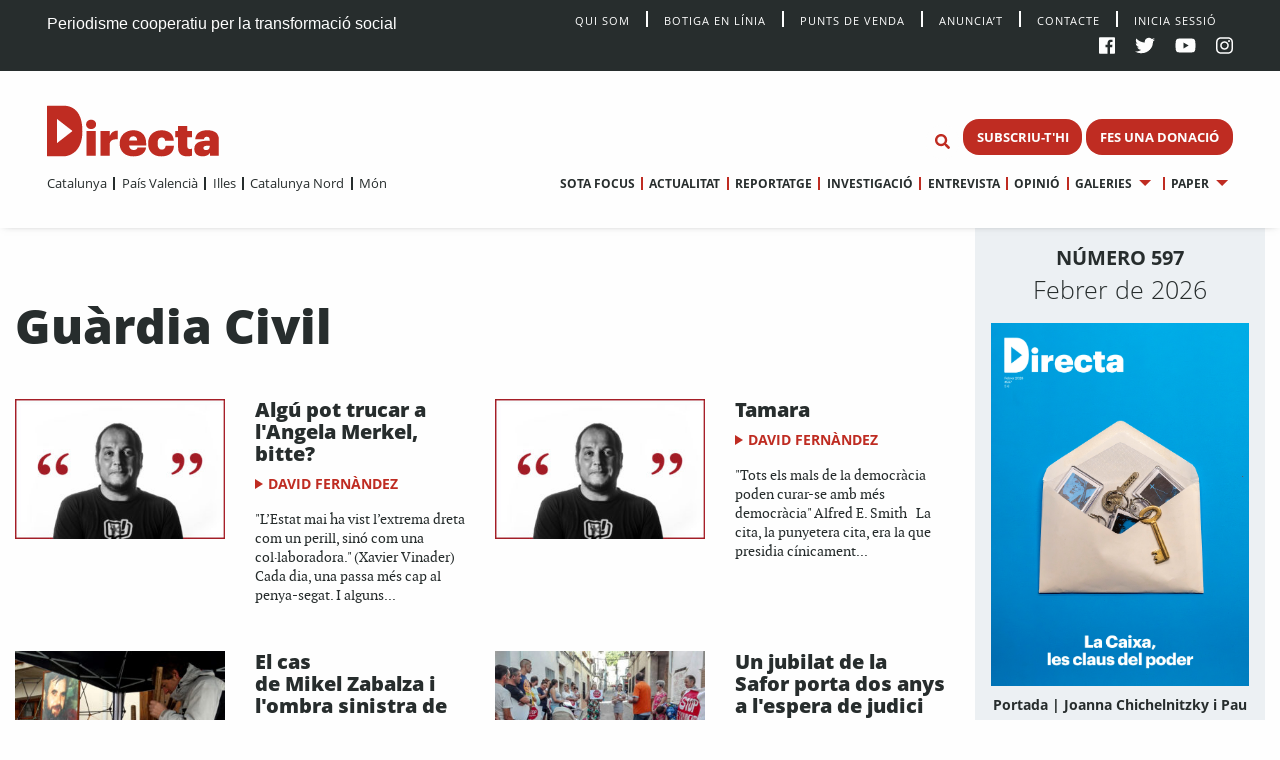

--- FILE ---
content_type: text/html; charset=UTF-8
request_url: https://directa.cat/tag/guardia-civil/page/2/
body_size: 15886
content:
<!doctype html>
<html lang="ca">
  <head>
  <meta charset="utf-8">
  <meta http-equiv="x-ua-compatible" content="ie=edge">
  <meta name="viewport" content="width=device-width, initial-scale=1, shrink-to-fit=no">
  <meta name='robots' content='index, follow, max-image-preview:large, max-snippet:-1, max-video-preview:-1' />

	<!-- This site is optimized with the Yoast SEO plugin v20.13 - https://yoast.com/wordpress/plugins/seo/ -->
	<title>Guàrdia Civil Archives - Page 2 of 3 - directa.cat</title>
	<link rel="canonical" href="https://directa.cat/tag/guardia-civil/page/2/" />
	<link rel="prev" href="https://directa.cat/tag/guardia-civil/" />
	<link rel="next" href="https://directa.cat/tag/guardia-civil/page/3/" />
	<meta property="og:locale" content="ca_ES" />
	<meta property="og:type" content="article" />
	<meta property="og:title" content="Guàrdia Civil Archives - Page 2 of 3 - directa.cat" />
	<meta property="og:url" content="https://directa.cat/tag/guardia-civil/" />
	<meta property="og:site_name" content="directa.cat" />
	<meta name="twitter:card" content="summary_large_image" />
	<script type="application/ld+json" class="yoast-schema-graph">{"@context":"https://schema.org","@graph":[{"@type":"CollectionPage","@id":"https://directa.cat/tag/guardia-civil/","url":"https://directa.cat/tag/guardia-civil/page/2/","name":"Guàrdia Civil Archives - Page 2 of 3 - directa.cat","isPartOf":{"@id":"https://directa.cat/#website"},"primaryImageOfPage":{"@id":"https://directa.cat/tag/guardia-civil/page/2/#primaryimage"},"image":{"@id":"https://directa.cat/tag/guardia-civil/page/2/#primaryimage"},"thumbnailUrl":"/app/uploads/2018/06/columnes-capçalera_NOVA-09.jpg","breadcrumb":{"@id":"https://directa.cat/tag/guardia-civil/page/2/#breadcrumb"},"inLanguage":"ca"},{"@type":"ImageObject","inLanguage":"ca","@id":"https://directa.cat/tag/guardia-civil/page/2/#primaryimage","url":"/app/uploads/2018/06/columnes-capçalera_NOVA-09.jpg","contentUrl":"/app/uploads/2018/06/columnes-capçalera_NOVA-09.jpg","width":1562,"height":1042,"caption":"David Fernàndez"},{"@type":"BreadcrumbList","@id":"https://directa.cat/tag/guardia-civil/page/2/#breadcrumb","itemListElement":[{"@type":"ListItem","position":1,"name":"Home","item":"https://directa.cat/"},{"@type":"ListItem","position":2,"name":"Guàrdia Civil"}]},{"@type":"WebSite","@id":"https://directa.cat/#website","url":"https://directa.cat/","name":"directa.cat","description":"Mitjà d&#039;informació per la transformació social","potentialAction":[{"@type":"SearchAction","target":{"@type":"EntryPoint","urlTemplate":"https://directa.cat/?s={search_term_string}"},"query-input":"required name=search_term_string"}],"inLanguage":"ca"}]}</script>
	<!-- / Yoast SEO plugin. -->


<link rel='dns-prefetch' href='//cdn.jsdelivr.net' />
<link rel="alternate" type="application/rss+xml" title="directa.cat &raquo; Guàrdia Civil Canal de les etiquetes" href="https://directa.cat/tag/guardia-civil/feed/" />
<link rel='stylesheet' id='wp-block-library-css' href='https://directa.cat/wp/wp-includes/css/dist/block-library/style.min.css?ver=6.2.2' type='text/css' media='all' />
<link rel='stylesheet' id='classic-theme-styles-css' href='https://directa.cat/wp/wp-includes/css/classic-themes.min.css?ver=6.2.2' type='text/css' media='all' />
<style id='global-styles-inline-css' type='text/css'>
body{--wp--preset--color--black: #000000;--wp--preset--color--cyan-bluish-gray: #abb8c3;--wp--preset--color--white: #ffffff;--wp--preset--color--pale-pink: #f78da7;--wp--preset--color--vivid-red: #cf2e2e;--wp--preset--color--luminous-vivid-orange: #ff6900;--wp--preset--color--luminous-vivid-amber: #fcb900;--wp--preset--color--light-green-cyan: #7bdcb5;--wp--preset--color--vivid-green-cyan: #00d084;--wp--preset--color--pale-cyan-blue: #8ed1fc;--wp--preset--color--vivid-cyan-blue: #0693e3;--wp--preset--color--vivid-purple: #9b51e0;--wp--preset--gradient--vivid-cyan-blue-to-vivid-purple: linear-gradient(135deg,rgba(6,147,227,1) 0%,rgb(155,81,224) 100%);--wp--preset--gradient--light-green-cyan-to-vivid-green-cyan: linear-gradient(135deg,rgb(122,220,180) 0%,rgb(0,208,130) 100%);--wp--preset--gradient--luminous-vivid-amber-to-luminous-vivid-orange: linear-gradient(135deg,rgba(252,185,0,1) 0%,rgba(255,105,0,1) 100%);--wp--preset--gradient--luminous-vivid-orange-to-vivid-red: linear-gradient(135deg,rgba(255,105,0,1) 0%,rgb(207,46,46) 100%);--wp--preset--gradient--very-light-gray-to-cyan-bluish-gray: linear-gradient(135deg,rgb(238,238,238) 0%,rgb(169,184,195) 100%);--wp--preset--gradient--cool-to-warm-spectrum: linear-gradient(135deg,rgb(74,234,220) 0%,rgb(151,120,209) 20%,rgb(207,42,186) 40%,rgb(238,44,130) 60%,rgb(251,105,98) 80%,rgb(254,248,76) 100%);--wp--preset--gradient--blush-light-purple: linear-gradient(135deg,rgb(255,206,236) 0%,rgb(152,150,240) 100%);--wp--preset--gradient--blush-bordeaux: linear-gradient(135deg,rgb(254,205,165) 0%,rgb(254,45,45) 50%,rgb(107,0,62) 100%);--wp--preset--gradient--luminous-dusk: linear-gradient(135deg,rgb(255,203,112) 0%,rgb(199,81,192) 50%,rgb(65,88,208) 100%);--wp--preset--gradient--pale-ocean: linear-gradient(135deg,rgb(255,245,203) 0%,rgb(182,227,212) 50%,rgb(51,167,181) 100%);--wp--preset--gradient--electric-grass: linear-gradient(135deg,rgb(202,248,128) 0%,rgb(113,206,126) 100%);--wp--preset--gradient--midnight: linear-gradient(135deg,rgb(2,3,129) 0%,rgb(40,116,252) 100%);--wp--preset--duotone--dark-grayscale: url('#wp-duotone-dark-grayscale');--wp--preset--duotone--grayscale: url('#wp-duotone-grayscale');--wp--preset--duotone--purple-yellow: url('#wp-duotone-purple-yellow');--wp--preset--duotone--blue-red: url('#wp-duotone-blue-red');--wp--preset--duotone--midnight: url('#wp-duotone-midnight');--wp--preset--duotone--magenta-yellow: url('#wp-duotone-magenta-yellow');--wp--preset--duotone--purple-green: url('#wp-duotone-purple-green');--wp--preset--duotone--blue-orange: url('#wp-duotone-blue-orange');--wp--preset--font-size--small: 13px;--wp--preset--font-size--medium: 20px;--wp--preset--font-size--large: 36px;--wp--preset--font-size--x-large: 42px;--wp--preset--spacing--20: 0.44rem;--wp--preset--spacing--30: 0.67rem;--wp--preset--spacing--40: 1rem;--wp--preset--spacing--50: 1.5rem;--wp--preset--spacing--60: 2.25rem;--wp--preset--spacing--70: 3.38rem;--wp--preset--spacing--80: 5.06rem;--wp--preset--shadow--natural: 6px 6px 9px rgba(0, 0, 0, 0.2);--wp--preset--shadow--deep: 12px 12px 50px rgba(0, 0, 0, 0.4);--wp--preset--shadow--sharp: 6px 6px 0px rgba(0, 0, 0, 0.2);--wp--preset--shadow--outlined: 6px 6px 0px -3px rgba(255, 255, 255, 1), 6px 6px rgba(0, 0, 0, 1);--wp--preset--shadow--crisp: 6px 6px 0px rgba(0, 0, 0, 1);}:where(.is-layout-flex){gap: 0.5em;}body .is-layout-flow > .alignleft{float: left;margin-inline-start: 0;margin-inline-end: 2em;}body .is-layout-flow > .alignright{float: right;margin-inline-start: 2em;margin-inline-end: 0;}body .is-layout-flow > .aligncenter{margin-left: auto !important;margin-right: auto !important;}body .is-layout-constrained > .alignleft{float: left;margin-inline-start: 0;margin-inline-end: 2em;}body .is-layout-constrained > .alignright{float: right;margin-inline-start: 2em;margin-inline-end: 0;}body .is-layout-constrained > .aligncenter{margin-left: auto !important;margin-right: auto !important;}body .is-layout-constrained > :where(:not(.alignleft):not(.alignright):not(.alignfull)){max-width: var(--wp--style--global--content-size);margin-left: auto !important;margin-right: auto !important;}body .is-layout-constrained > .alignwide{max-width: var(--wp--style--global--wide-size);}body .is-layout-flex{display: flex;}body .is-layout-flex{flex-wrap: wrap;align-items: center;}body .is-layout-flex > *{margin: 0;}:where(.wp-block-columns.is-layout-flex){gap: 2em;}.has-black-color{color: var(--wp--preset--color--black) !important;}.has-cyan-bluish-gray-color{color: var(--wp--preset--color--cyan-bluish-gray) !important;}.has-white-color{color: var(--wp--preset--color--white) !important;}.has-pale-pink-color{color: var(--wp--preset--color--pale-pink) !important;}.has-vivid-red-color{color: var(--wp--preset--color--vivid-red) !important;}.has-luminous-vivid-orange-color{color: var(--wp--preset--color--luminous-vivid-orange) !important;}.has-luminous-vivid-amber-color{color: var(--wp--preset--color--luminous-vivid-amber) !important;}.has-light-green-cyan-color{color: var(--wp--preset--color--light-green-cyan) !important;}.has-vivid-green-cyan-color{color: var(--wp--preset--color--vivid-green-cyan) !important;}.has-pale-cyan-blue-color{color: var(--wp--preset--color--pale-cyan-blue) !important;}.has-vivid-cyan-blue-color{color: var(--wp--preset--color--vivid-cyan-blue) !important;}.has-vivid-purple-color{color: var(--wp--preset--color--vivid-purple) !important;}.has-black-background-color{background-color: var(--wp--preset--color--black) !important;}.has-cyan-bluish-gray-background-color{background-color: var(--wp--preset--color--cyan-bluish-gray) !important;}.has-white-background-color{background-color: var(--wp--preset--color--white) !important;}.has-pale-pink-background-color{background-color: var(--wp--preset--color--pale-pink) !important;}.has-vivid-red-background-color{background-color: var(--wp--preset--color--vivid-red) !important;}.has-luminous-vivid-orange-background-color{background-color: var(--wp--preset--color--luminous-vivid-orange) !important;}.has-luminous-vivid-amber-background-color{background-color: var(--wp--preset--color--luminous-vivid-amber) !important;}.has-light-green-cyan-background-color{background-color: var(--wp--preset--color--light-green-cyan) !important;}.has-vivid-green-cyan-background-color{background-color: var(--wp--preset--color--vivid-green-cyan) !important;}.has-pale-cyan-blue-background-color{background-color: var(--wp--preset--color--pale-cyan-blue) !important;}.has-vivid-cyan-blue-background-color{background-color: var(--wp--preset--color--vivid-cyan-blue) !important;}.has-vivid-purple-background-color{background-color: var(--wp--preset--color--vivid-purple) !important;}.has-black-border-color{border-color: var(--wp--preset--color--black) !important;}.has-cyan-bluish-gray-border-color{border-color: var(--wp--preset--color--cyan-bluish-gray) !important;}.has-white-border-color{border-color: var(--wp--preset--color--white) !important;}.has-pale-pink-border-color{border-color: var(--wp--preset--color--pale-pink) !important;}.has-vivid-red-border-color{border-color: var(--wp--preset--color--vivid-red) !important;}.has-luminous-vivid-orange-border-color{border-color: var(--wp--preset--color--luminous-vivid-orange) !important;}.has-luminous-vivid-amber-border-color{border-color: var(--wp--preset--color--luminous-vivid-amber) !important;}.has-light-green-cyan-border-color{border-color: var(--wp--preset--color--light-green-cyan) !important;}.has-vivid-green-cyan-border-color{border-color: var(--wp--preset--color--vivid-green-cyan) !important;}.has-pale-cyan-blue-border-color{border-color: var(--wp--preset--color--pale-cyan-blue) !important;}.has-vivid-cyan-blue-border-color{border-color: var(--wp--preset--color--vivid-cyan-blue) !important;}.has-vivid-purple-border-color{border-color: var(--wp--preset--color--vivid-purple) !important;}.has-vivid-cyan-blue-to-vivid-purple-gradient-background{background: var(--wp--preset--gradient--vivid-cyan-blue-to-vivid-purple) !important;}.has-light-green-cyan-to-vivid-green-cyan-gradient-background{background: var(--wp--preset--gradient--light-green-cyan-to-vivid-green-cyan) !important;}.has-luminous-vivid-amber-to-luminous-vivid-orange-gradient-background{background: var(--wp--preset--gradient--luminous-vivid-amber-to-luminous-vivid-orange) !important;}.has-luminous-vivid-orange-to-vivid-red-gradient-background{background: var(--wp--preset--gradient--luminous-vivid-orange-to-vivid-red) !important;}.has-very-light-gray-to-cyan-bluish-gray-gradient-background{background: var(--wp--preset--gradient--very-light-gray-to-cyan-bluish-gray) !important;}.has-cool-to-warm-spectrum-gradient-background{background: var(--wp--preset--gradient--cool-to-warm-spectrum) !important;}.has-blush-light-purple-gradient-background{background: var(--wp--preset--gradient--blush-light-purple) !important;}.has-blush-bordeaux-gradient-background{background: var(--wp--preset--gradient--blush-bordeaux) !important;}.has-luminous-dusk-gradient-background{background: var(--wp--preset--gradient--luminous-dusk) !important;}.has-pale-ocean-gradient-background{background: var(--wp--preset--gradient--pale-ocean) !important;}.has-electric-grass-gradient-background{background: var(--wp--preset--gradient--electric-grass) !important;}.has-midnight-gradient-background{background: var(--wp--preset--gradient--midnight) !important;}.has-small-font-size{font-size: var(--wp--preset--font-size--small) !important;}.has-medium-font-size{font-size: var(--wp--preset--font-size--medium) !important;}.has-large-font-size{font-size: var(--wp--preset--font-size--large) !important;}.has-x-large-font-size{font-size: var(--wp--preset--font-size--x-large) !important;}
.wp-block-navigation a:where(:not(.wp-element-button)){color: inherit;}
:where(.wp-block-columns.is-layout-flex){gap: 2em;}
.wp-block-pullquote{font-size: 1.5em;line-height: 1.6;}
</style>
<link rel='stylesheet' id='style_login_widget-css' href='/app/plugins/miniorange-login-with-eve-online-google-facebook%20%20%20%20%20%20%20%20%20%20%20%20%20%20/css/style_login_widget.min.css?ver=6.26.11' type='text/css' media='all' />
<link rel='stylesheet' id='sage/main.css-css' href='/app/themes/directa-theme/dist/styles/main_b4f907df.css' type='text/css' media='all' />
<script type='text/javascript' src='https://directa.cat/wp/wp-includes/js/jquery/jquery.min.js?ver=3.6.4' id='jquery-core-js'></script>
<script type='text/javascript' src='https://directa.cat/wp/wp-includes/js/jquery/jquery-migrate.min.js?ver=3.4.0' id='jquery-migrate-js'></script>
<script type='text/javascript' src='https://cdn.jsdelivr.net/gh/alpinejs/alpine@v2.8.1/dist/alpine.min.js?ver=v2.8.1' id='alpine-js'></script>
<link rel="https://api.w.org/" href="https://directa.cat/wp-json/" /><link rel="alternate" type="application/json" href="https://directa.cat/wp-json/wp/v2/tags/255" /><link rel="EditURI" type="application/rsd+xml" title="RSD" href="https://directa.cat/wp/xmlrpc.php?rsd" />
<link rel="wlwmanifest" type="application/wlwmanifest+xml" href="https://directa.cat/wp/wp-includes/wlwmanifest.xml" />
<meta name="generator" content="WordPress 6.2.2" />

<!-- This site is using AdRotate v5.12.2 to display their advertisements - https://ajdg.solutions/ -->
<!-- AdRotate CSS -->
<style type="text/css" media="screen">
	.g { margin:0px; padding:0px; overflow:hidden; line-height:1; zoom:1; }
	.g img { height:auto; }
	.g-col { position:relative; float:left; }
	.g-col:first-child { margin-left: 0; }
	.g-col:last-child { margin-right: 0; }
	@media only screen and (max-width: 480px) {
		.g-col, .g-dyn, .g-single { width:100%; margin-left:0; margin-right:0; }
	}
</style>
<!-- /AdRotate CSS -->

<link rel="icon" href="/app/uploads/2020/01/cropped-D-de-Directa-1-32x32.png" sizes="32x32" />
<link rel="icon" href="/app/uploads/2020/01/cropped-D-de-Directa-1-192x192.png" sizes="192x192" />
<link rel="apple-touch-icon" href="/app/uploads/2020/01/cropped-D-de-Directa-1-180x180.png" />
<meta name="msapplication-TileImage" content="/app/uploads/2020/01/cropped-D-de-Directa-1-270x270.png" />
<!-- Matomo -->
<script type="text/javascript">
  var _paq = window._paq = window._paq || [];
  /* tracker methods like "setCustomDimension" should be called before "trackPageView" */
  _paq.push(['trackAllContentImpressions']);
  _paq.push(['trackPageView']);
  _paq.push(['enableLinkTracking']);
  (function() {
    var u="//stats.directa.cat/";
    _paq.push(['setTrackerUrl', u+'matomo.php']);
    _paq.push(['setSiteId', '1']);
    var d=document, g=d.createElement('script'), s=d.getElementsByTagName('script')[0];
    g.type='text/javascript'; g.async=true; g.src=u+'matomo.js'; s.parentNode.insertBefore(g,s);
  })();
</script>
<!-- End Matomo Code -->
<!-- Global site tag (gtag.js) - Google Analytics -->
<script async src="https://www.googletagmanager.com/gtag/js?id=UA-227718072-1"></script>
<script>
  window.dataLayer = window.dataLayer || [];
  function gtag(){dataLayer.push(arguments);}
  gtag('js', new Date());

  gtag('config', 'UA-227718072-1');
</script>


</head>
  <body class="archive paged tag tag-guardia-civil tag-255 paged-2 tag-paged-2 sidebar-primary app-data index-data archive-data tag-data tag-255-data tag-guardia-civil-data">
        <div class="social-bar row expanded bg-black cl-white fix-1-both">
    <div class="social-bar-left column large-4 medium-8 show-for-medium">
      <span>Periodisme cooperatiu per la transformació social</span>
    </div>

    <div class="social-bar-left column small-4 hide-for-medium">
      <span><a class="cl-white" title="directa.cat | Periodisme cooperatiu per la transformació social" href="/">directa.cat</a></span>
    </div>

    <div class="column large-8 medium-4 small-8">
    <div class="social-bar-right">
        <div class="menu social-bar-center text-right show-for-large">
                      <ul id="top-nav" class="menu simple vertical large-horizontal"><li><a class="navbar-item " href="/qui-som/">Qui Som</a></li><li><a class="navbar-item " href="https://botiga.directa.cat/">Botiga  en línia</a></li><li><a class="navbar-item " href="https://directa.cat/punts-de-venda/">Punts de venda</a></li><li><a class="navbar-item " href="https://directa.cat/publicitat/">Anuncia’t</a></li><li><a class="navbar-item " href="https://directa.cat/contacte/">Contacte</a></li><li><a href="/wp/?option=oauthredirect&app_name=LaDirecta Auth">Inicia sessió</a></li></ul>
                  </div>
        <ul>
          <li><a target="_blank" title="La Directa a Facebook" href="https://es-es.facebook.com/Directa/"><i class="fab fa-facebook"></a></i></li>
          <li><a target="_blank" title="La Directa a Twitter" href="https://twitter.com/la_directa"><i class="fab fa-twitter"></a></i></li>
          <li><a target="_blank" title="La Directa a Youtube" href="https://www.youtube.com/user/avdirecta"><i class="fab fa-youtube"></a></i></li>
          <li><a target="_blank" title="La Directa a Instagram" href="https://www.instagram.com/directa.cat/"><i class="fab fa-instagram"></a></i></li>
        </ul>
      </div>
    </div>
  </div>

  <div class="show-for-large" data-sticky-container data-check-every="-1" data-show-for="large" data-hide-for="medium">
    <div class="top-bar" id="responsive-menu" data-sticky data-margin-top='0' data-margin-bottom='0' data-top-anchor='48'>

      <div class="row expanded">
        <div class="column medium-3 show-for-large " data-dropdown-menu>
          <a class="header-logo" href="https://directa.cat/">
            
                          <svg id="directa__brand" version="1.1" x="0px" y="0px" viewBox="0 0 400 106" style="enable-background:new 0 0 361.7 106;" xml:space="preserve" width="190px" height="55.633px">
  <style type="text/css">
    .st0{fill:#BF2C22;}
  </style>
  <defs></defs>
  <g>
    <path class="st0" d="M21,78.4V27.7L53.7,53L21,78.4z M34.1,0.1c-0.3,0-0.6,0-1,0L22.1,0c-0.1,0-0.2,0-0.3,0H1.3C0.6,0,0,0.6,0,1.3
    v103.3c0,0.7,0.8,1.3,1.5,1.3h19.9l0,0l11.1,0c0.5,0,1,0.1,1.5,0.1c13.7,0,40.5-9.1,40.5-52.3C74.6,1.7,43.9,0.1,34.1,0.1"></path>
      <g>
        <path class="st0" d="M83.2,52.9h19.4v51.8H83.2V52.9z M82.3,39.2c0-5.8,4.6-9.9,10.6-9.9c5.9,0,10.5,4.2,10.5,9.9
        c0,5.7-4.6,9.8-10.5,9.8C86.8,49,82.3,44.9,82.3,39.2"></path>
        <path class="st0" d="M112.6,52.9h19.5v10.5c3.3-8,8.9-11.3,16.7-11.2v18.2c-10.8-0.6-16.7,3-16.7,10.4v23.9h-19.5V52.9z"></path>
        <path class="st0" d="M189.8,72.9c-0.2-5.6-2.9-8.9-8.1-8.9c-4.8,0-8.1,3.1-8.9,8.9H189.8z M153,79.5v-0.8
        c0-16.9,12.9-27.3,28.7-27.3c14.6,0,27,8.3,27,27v4.8h-36c0.5,6.2,4.2,9.6,9.7,9.6c5.5,0,7.5-2.6,8.1-5.5h18.2
        c-1.6,11.9-10.6,18.8-27.1,18.8C165.2,106,153,96.6,153,79.5"></path>
        <path class="st0" d="M212.9,79.6v-0.8c0-17.6,12.5-27.3,28.1-27.3c13,0,25,5.6,26,21.8h-18.3c-0.6-4.2-2.4-6.8-7.1-6.8
        c-5.7,0-8.7,4-8.7,11.9v0.8c0,8.4,2.8,12.7,9,12.7c4.5,0,7.4-2.8,7.9-7.8h17.5c-0.5,13.4-9.3,22-26.8,22
        C224.9,106,212.9,97.2,212.9,79.6"></path>
        <path class="st0" d="M276,87.4V66h-6V52.9h6V42.3h19.5v10.6h9.9V66h-9.9v19.5c0,3.6,1.9,5.1,5.1,5.1c1.8,0,3.2-0.2,4.9-0.8v14.7
        c-2.4,0.7-6,1.5-10.3,1.5C282.9,105.9,276,100.4,276,87.4"></path>
        <path class="st0" d="M342.4,86.6v-2.7h-4.2c-6.5,0-8.9,1.3-8.9,5c0,2.5,1.9,4.1,5.4,4.1C339.2,92.9,342.4,90.5,342.4,86.6
        M310.1,90.4c0-12.2,9.9-17,27.9-17h4.5v-0.9c0-4.4-0.8-7.5-6-7.5c-4.5,0-5.9,2.9-6.1,5.5H312c0.8-12.7,10.7-19.1,25.6-19.1
        c15.1,0,24.2,6.1,24.2,19.8v33.5h-18.8v-5.9c-2.2,3.6-6.7,7.2-15.2,7.2C318.4,106,310.1,101.5,310.1,90.4"></path>
        <g>
      		<circle class="live-minut" cx="375" cy="42" r="8" />
      	</g>
      </g>
  </g>
</svg>
                      </a>
        </div>

        <div class="column medium-9 text-right fix-1-up">
          <div class="column top-bar-right top-bar-right-sticky">
                          <ul id="main-nav" data-dropdown-menu class="menu dropdown simple vertical large-horizontal text-right"><li><a class="navbar-item " href="https://directa.cat/sotafocus/">Sota focus</a></li><li><a class="navbar-item " href="https://directa.cat/portada-actualitat/">Actualitat</a></li><li><a class="navbar-item " href="https://directa.cat/portada-reportatge/">Reportatge</a></li><li><a class="navbar-item " href="https://directa.cat/portada-investigacio/">Investigació</a></li><li><a class="navbar-item " href="https://directa.cat/portada-entrevistes/">Entrevista</a></li><li><a class="navbar-item " href="https://directa.cat/portada-opinio/">Opinió</a></li><li class="is-dropdown-submenu-parent"><a class="navbar-item " href="#">Galeries</a><ul class="menu nested"><li><a class="navbar-item " href="https://directa.cat/portada-fotogaleries/">Fotografia</a></li><li><a class="navbar-item " href="https://directa.cat/portada-video/">Vídeo</a></li><li><a class="navbar-item " href="https://directa.cat/portada-docs-directa/">Docs Directa</a></li><li><a class="navbar-item " href="http://www.interactius.directa.cat/#!/">Interactius</a></li></ul></li><li class="is-dropdown-submenu-parent"><a class="navbar-item " href="https://directa.cat/papers/">Paper</a><ul class="menu nested"><li><a class="navbar-item " href="https://directa.cat/categories/mensual/sota-focus/">Sota Focus</a></li><li><a class="navbar-item " href="https://directa.cat/categories/mensual/sobiranies/">Sobiranies</a></li><li><a class="navbar-item " href="https://directa.cat/categories/mensual/lentrevista/">L&#039;entrevista</a></li><li><a class="navbar-item " href="https://directa.cat/categories/mensual/internacional-nou-paper/">Internacional</a></li><li><a class="navbar-item " href="https://directa.cat/categories/mensual/ideari/">Ideari</a></li><li><a class="navbar-item " href="https://directa.cat/categories/mensual/som-cooperativa/">Som cooperativa</a></li></ul></li></ul>
                        </div>

          <ul id="top--search" class="menu menu-search bg-white">
    <li class="">
    <form role="search" method="get" action="/" name="mainSearch">
      <input id="search-form" class="hide" name="s" type="search" placeholder="Cerca" data-toggler="show" value="">
    </form>
    </li>
    <li class="">
      <button type="button" class="button bg-white cl-red" name="buttonSearch" value="Set Focus" data-toggle="search-form" >
        <i class="fas fa-search"></i>
      </button>
    </li>
</ul>

                      <span class="directa__header--buttons">
                              
                                  <a href="https://directa.cat/subscriu-thi/" class="button small menu--button">SUBSCRIU-T&#039;HI</a>
                                              
                                  <a href="https://directa.cat/campaigns/fes-una-donacio/" class="button small menu--button">FES UNA DONACIÓ</a>
                                          </span>
                  </div>
      </div>

      <div class="row expanded nav-menus">

        <div class="column top-bar-left">
                      <ul id="" data-dropdown-menu class="menu simple vertical large-horizontal"><li><a class="navbar-item " href="https://directa.cat/portada-catalunya/">Catalunya</a></li><li><a class="navbar-item " href="https://directa.cat/portada-pais-valencia/">País Valencià</a></li><li><a class="navbar-item " href="https://directa.cat/portada-illes/">Illes</a></li><li><a class="navbar-item " href="https://directa.cat/portada-catalunya-nord/">Catalunya Nord</a></li><li><a class="navbar-item " href="https://directa.cat/internacional/">Món</a></li></ul>
                    </div>

        <div class="column top-bar-right top-bar-right-unstuck">
                      <ul id="main-nav" data-dropdown-menu class="menu dropdown simple vertical large-horizontal text-right"><li><a class="navbar-item " href="https://directa.cat/sotafocus/">Sota focus</a></li><li><a class="navbar-item " href="https://directa.cat/portada-actualitat/">Actualitat</a></li><li><a class="navbar-item " href="https://directa.cat/portada-reportatge/">Reportatge</a></li><li><a class="navbar-item " href="https://directa.cat/portada-investigacio/">Investigació</a></li><li><a class="navbar-item " href="https://directa.cat/portada-entrevistes/">Entrevista</a></li><li><a class="navbar-item " href="https://directa.cat/portada-opinio/">Opinió</a></li><li class="is-dropdown-submenu-parent"><a class="navbar-item " href="#">Galeries</a><ul class="menu nested"><li><a class="navbar-item " href="https://directa.cat/portada-fotogaleries/">Fotografia</a></li><li><a class="navbar-item " href="https://directa.cat/portada-video/">Vídeo</a></li><li><a class="navbar-item " href="https://directa.cat/portada-docs-directa/">Docs Directa</a></li><li><a class="navbar-item " href="http://www.interactius.directa.cat/#!/">Interactius</a></li></ul></li><li class="is-dropdown-submenu-parent"><a class="navbar-item " href="https://directa.cat/papers/">Paper</a><ul class="menu nested"><li><a class="navbar-item " href="https://directa.cat/categories/mensual/sota-focus/">Sota Focus</a></li><li><a class="navbar-item " href="https://directa.cat/categories/mensual/sobiranies/">Sobiranies</a></li><li><a class="navbar-item " href="https://directa.cat/categories/mensual/lentrevista/">L&#039;entrevista</a></li><li><a class="navbar-item " href="https://directa.cat/categories/mensual/internacional-nou-paper/">Internacional</a></li><li><a class="navbar-item " href="https://directa.cat/categories/mensual/ideari/">Ideari</a></li><li><a class="navbar-item " href="https://directa.cat/categories/mensual/som-cooperativa/">Som cooperativa</a></li></ul></li></ul>
                    </div>
      </div>
    </div>
  </div>

<div id="" class="hide-for-large" data-hide-for="large" data-sticky data-margin-top='0' data-check-every="0" data-margin-bottom='0' data-top-anchor='48' data-sticky-on="small">
  <div class="title-bar bg-white show-for-small" data-hide-for="large" data-responsive-toggle="responsive-menu-m">

  <div id="menuToggle">
    <input class="menu-icon" type="checkbox" data-toggle="responsive-menu-m">
      <span></span>
      <span></span>
      <span></span>
    </input>
  </div>

    <div class="title-bar-title ">
      <a class="responsive-logo header-logo" href="https://directa.cat/">
                          <svg id="directa__brand" version="1.1" x="0px" y="0px" viewBox="0 0 400 106" style="enable-background:new 0 0 361.7 106;" xml:space="preserve" width="190px" height="55.633px">
  <style type="text/css">
    .st0{fill:#BF2C22;}
  </style>
  <defs></defs>
  <g>
    <path class="st0" d="M21,78.4V27.7L53.7,53L21,78.4z M34.1,0.1c-0.3,0-0.6,0-1,0L22.1,0c-0.1,0-0.2,0-0.3,0H1.3C0.6,0,0,0.6,0,1.3
    v103.3c0,0.7,0.8,1.3,1.5,1.3h19.9l0,0l11.1,0c0.5,0,1,0.1,1.5,0.1c13.7,0,40.5-9.1,40.5-52.3C74.6,1.7,43.9,0.1,34.1,0.1"></path>
      <g>
        <path class="st0" d="M83.2,52.9h19.4v51.8H83.2V52.9z M82.3,39.2c0-5.8,4.6-9.9,10.6-9.9c5.9,0,10.5,4.2,10.5,9.9
        c0,5.7-4.6,9.8-10.5,9.8C86.8,49,82.3,44.9,82.3,39.2"></path>
        <path class="st0" d="M112.6,52.9h19.5v10.5c3.3-8,8.9-11.3,16.7-11.2v18.2c-10.8-0.6-16.7,3-16.7,10.4v23.9h-19.5V52.9z"></path>
        <path class="st0" d="M189.8,72.9c-0.2-5.6-2.9-8.9-8.1-8.9c-4.8,0-8.1,3.1-8.9,8.9H189.8z M153,79.5v-0.8
        c0-16.9,12.9-27.3,28.7-27.3c14.6,0,27,8.3,27,27v4.8h-36c0.5,6.2,4.2,9.6,9.7,9.6c5.5,0,7.5-2.6,8.1-5.5h18.2
        c-1.6,11.9-10.6,18.8-27.1,18.8C165.2,106,153,96.6,153,79.5"></path>
        <path class="st0" d="M212.9,79.6v-0.8c0-17.6,12.5-27.3,28.1-27.3c13,0,25,5.6,26,21.8h-18.3c-0.6-4.2-2.4-6.8-7.1-6.8
        c-5.7,0-8.7,4-8.7,11.9v0.8c0,8.4,2.8,12.7,9,12.7c4.5,0,7.4-2.8,7.9-7.8h17.5c-0.5,13.4-9.3,22-26.8,22
        C224.9,106,212.9,97.2,212.9,79.6"></path>
        <path class="st0" d="M276,87.4V66h-6V52.9h6V42.3h19.5v10.6h9.9V66h-9.9v19.5c0,3.6,1.9,5.1,5.1,5.1c1.8,0,3.2-0.2,4.9-0.8v14.7
        c-2.4,0.7-6,1.5-10.3,1.5C282.9,105.9,276,100.4,276,87.4"></path>
        <path class="st0" d="M342.4,86.6v-2.7h-4.2c-6.5,0-8.9,1.3-8.9,5c0,2.5,1.9,4.1,5.4,4.1C339.2,92.9,342.4,90.5,342.4,86.6
        M310.1,90.4c0-12.2,9.9-17,27.9-17h4.5v-0.9c0-4.4-0.8-7.5-6-7.5c-4.5,0-5.9,2.9-6.1,5.5H312c0.8-12.7,10.7-19.1,25.6-19.1
        c15.1,0,24.2,6.1,24.2,19.8v33.5h-18.8v-5.9c-2.2,3.6-6.7,7.2-15.2,7.2C318.4,106,310.1,101.5,310.1,90.4"></path>
        <g>
      		<circle class="live-minut" cx="375" cy="42" r="8" />
      	</g>
      </g>
  </g>
</svg>
              </a>
    </div>

          <span class="directa__header--buttons">
                  
                      <a href="https://directa.cat/subscriu-thi/" class="button small menu--button">SUBSCRIU-T&#039;HI</a>
                            
                      <a href="https://directa.cat/campaigns/fes-una-donacio/" class="button small menu--button">FES UNA DONACIÓ</a>
                        </span>
    
    <div class="title-bar-right">
      <button type="button" class="button bg-white cl-red" name="buttonSearch" value="Set Focus" data-toggle="search-form-r" >
        <i class="fas fa-search"></i>
      </button>
    </div>
    <div class="row expanded search-input">
      <div class="column">
        <form id="search-form-r" class="hide input-group fix-1-up" data-toggler="show" role="search" method="get" action="/" name="mainSearch">

          <input name="s" class="input-group-field" type="search" placeholder="Cerca" value="">

          <div class=" input-group-button">
            <button type="submit" class="button bg-red cl-white" value="submit">
              ↵
            </button>
          </div>
        </form>
      </div>
    </div>

    <div id="responsive-menu-m" class="">
      <div class="social-bar-center">
                  <ul id="top-nav" class="menu horizontal align-left"><li><a class="navbar-item " href="/qui-som/">Qui Som</a></li><li><a class="navbar-item " href="https://botiga.directa.cat/">Botiga  en línia</a></li><li><a class="navbar-item " href="https://directa.cat/punts-de-venda/">Punts de venda</a></li><li><a class="navbar-item " href="https://directa.cat/publicitat/">Anuncia’t</a></li><li><a class="navbar-item " href="https://directa.cat/contacte/">Contacte</a></li><li><a href="/wp/?option=oauthredirect&app_name=LaDirecta Auth">Inicia sessió</a></li></ul>
                  </div>

        <div class="top-bar-left">
                      <ul id="" class="fix-1-both menu horizontal align-left"><li><a class="navbar-item " href="https://directa.cat/portada-catalunya/">Catalunya</a></li><li><a class="navbar-item " href="https://directa.cat/portada-pais-valencia/">País Valencià</a></li><li><a class="navbar-item " href="https://directa.cat/portada-illes/">Illes</a></li><li><a class="navbar-item " href="https://directa.cat/portada-catalunya-nord/">Catalunya Nord</a></li><li><a class="navbar-item " href="https://directa.cat/internacional/">Món</a></li></ul>
                      </div>

          <div class="top-bar-right bg-white">
                          <ul id="main-nav" class="vertical menu" data-responsive-menu="accordion large-dropdown"><li><a class="navbar-item " href="https://directa.cat/sotafocus/">Sota focus</a></li><li><a class="navbar-item " href="https://directa.cat/portada-actualitat/">Actualitat</a></li><li><a class="navbar-item " href="https://directa.cat/portada-reportatge/">Reportatge</a></li><li><a class="navbar-item " href="https://directa.cat/portada-investigacio/">Investigació</a></li><li><a class="navbar-item " href="https://directa.cat/portada-entrevistes/">Entrevista</a></li><li><a class="navbar-item " href="https://directa.cat/portada-opinio/">Opinió</a></li><li class="is-dropdown-submenu-parent"><a class="navbar-item " href="#">Galeries</a><ul class="menu nested"><li><a class="navbar-item " href="https://directa.cat/portada-fotogaleries/">Fotografia</a></li><li><a class="navbar-item " href="https://directa.cat/portada-video/">Vídeo</a></li><li><a class="navbar-item " href="https://directa.cat/portada-docs-directa/">Docs Directa</a></li><li><a class="navbar-item " href="http://www.interactius.directa.cat/#!/">Interactius</a></li></ul></li><li class="is-dropdown-submenu-parent"><a class="navbar-item " href="https://directa.cat/papers/">Paper</a><ul class="menu nested"><li><a class="navbar-item " href="https://directa.cat/categories/mensual/sota-focus/">Sota Focus</a></li><li><a class="navbar-item " href="https://directa.cat/categories/mensual/sobiranies/">Sobiranies</a></li><li><a class="navbar-item " href="https://directa.cat/categories/mensual/lentrevista/">L&#039;entrevista</a></li><li><a class="navbar-item " href="https://directa.cat/categories/mensual/internacional-nou-paper/">Internacional</a></li><li><a class="navbar-item " href="https://directa.cat/categories/mensual/ideari/">Ideari</a></li><li><a class="navbar-item " href="https://directa.cat/categories/mensual/som-cooperativa/">Som cooperativa</a></li></ul></li></ul>
              
            
          </div>
        </div>
  </div>
</div>
    <div id="main--container" class="row fix-3-down" role="document">
      <div class=" column large-9 medium-12">
        <main id="content" class="main fix-2-up">
            <div class="page-header">
  <h1 class="fix-2-both"><span>Guàrdia Civil</span></h1>
</div>

    <div data-equalizer="archive_posts" class="row medium-up-2">
           
      <div class="column column-block post__frontpage--small">
  <div class="row expanded card">

    
        <div class="featured-post medium-12 large-6 column frontpage--columna">
      <a href="https://directa.cat/algu-pot-trucar-langela-merkel-bitte/" class="">
        <img src="/app/uploads/2018/06/columnes-capçalera_NOVA-09-300x200.jpg" class="" />
      </a>

              </div>
    
    <div class="medium-12 large-6 column">
      <div class="v-card-section">
        
        <h2 class="h5 entry-title">
          <a href="https://directa.cat/algu-pot-trucar-langela-merkel-bitte/">
                        Algú pot trucar a l&#039;Angela Merkel, bitte?
          </a>
        </h2>

                        <span class="author--name"><a href="https://directa.cat/persons/david-fernandez/">David Fernàndez</a></span>
              
                        <p class="post__frontpage--small--excerpt">"L’Estat mai ha vist l’extrema dreta com un perill, sinó com una col·laboradora." (Xavier Vinader) Cada dia, una passa més cap al penya-segat. I alguns...</p>
              
      </div>
    </div>
  </div>
</div>
           
      <div class="column column-block post__frontpage--small">
  <div class="row expanded card">

    
        <div class="featured-post medium-12 large-6 column frontpage--columna">
      <a href="https://directa.cat/tamara/" class="">
        <img src="/app/uploads/2018/06/columnes-capçalera_NOVA-09-300x200.jpg" class="" />
      </a>

              </div>
    
    <div class="medium-12 large-6 column">
      <div class="v-card-section">
        
        <h2 class="h5 entry-title">
          <a href="https://directa.cat/tamara/">
                        Tamara
          </a>
        </h2>

                        <span class="author--name"><a href="https://directa.cat/persons/david-fernandez/">David Fernàndez</a></span>
              
                        <p class="post__frontpage--small--excerpt">"Tots els mals de la democràcia poden curar-se amb més democràcia" Alfred E. Smith &nbsp; La cita, la punyetera cita, era la que presidia cínicament...</p>
              
      </div>
    </div>
  </div>
</div>
           
      <div class="column column-block post__frontpage--small">
  <div class="row expanded card">

    
        <div class="featured-post medium-12 large-6 column frontpage--actualitat">
      <a href="https://directa.cat/el-cas-de-mikel-zabalza-i-lombra-sinistra-de-la-tortura/" class="">
        <img src="/app/uploads/2020/09/web_NDM-TRAILERRA-8-FINALA-Copiar-01.00_02_01_09.Imagen-fija004-300x200.jpg" class="" />
      </a>

                              <figcaption class="wp-caption-text text-left">
              Fotograma del documental on es mostra un acte d&#039;homenatge a Mikel Zabalza
                              <span class="interview--text"> | <a href="https://directa.cat/persons/arxiu/">Arxiu</a></span>
                          </figcaption>
                        </div>
    
    <div class="medium-12 large-6 column">
      <div class="v-card-section">
        
        <h2 class="h5 entry-title">
          <a href="https://directa.cat/el-cas-de-mikel-zabalza-i-lombra-sinistra-de-la-tortura/">
                        El cas de Mikel Zabalza i l&#039;ombra sinistra de la tortura
          </a>
        </h2>

                        <span class="author--name"><a href="https://directa.cat/persons/carles-masia/">Carles Masià</a></span>
              
                        <p class="post__frontpage--small--excerpt">Fa gairebé trenta-cinc anys la mort del conductor d'autobús Mikel Zabalza va sacsejar tota una generació al País Basc. Ara, un documental recorda la seva figura i denuncia...</p>
              
      </div>
    </div>
  </div>
</div>
           
      <div class="column column-block post__frontpage--small">
  <div class="row expanded card">

    
        <div class="featured-post medium-12 large-6 column frontpage--actualitat">
      <a href="https://directa.cat/un-jubilat-de-la-safor-porta-dos-anys-a-lespera-de-judici-acusat-per-un-policia-dagredir-lo-en-un-desnonament/" class="">
        <img src="/app/uploads/2018/09/web_desnonament_lasafor-300x200.jpg" class="" />
      </a>

                              <figcaption class="wp-caption-text text-left">
              El 14 de setembre de 2018 es va executar el desnonament a Oliva que ha derivat en el processament de Joan Cogollos
                              <span class="interview--text"> | <a href="https://directa.cat/persons/arxiu/">Arxiu</a></span>
                          </figcaption>
                        </div>
    
    <div class="medium-12 large-6 column">
      <div class="v-card-section">
        
        <h2 class="h5 entry-title">
          <a href="https://directa.cat/un-jubilat-de-la-safor-porta-dos-anys-a-lespera-de-judici-acusat-per-un-policia-dagredir-lo-en-un-desnonament/">
                        Un jubilat de la Safor porta dos anys a l&#039;espera de judici acusat per un policia d&#039;agredir-lo en un desnonament
          </a>
        </h2>

                        <span class="author--name"><a href="https://directa.cat/persons/paula-duran/">Paula Duran</a></span>
              
                        <p class="post__frontpage--small--excerpt">Hui fa dos anys, Oliva (la Safor) va viure un desnonament que va comptar amb l'actuació de la policia local i la Guàrdia Civil, les...</p>
              
      </div>
    </div>
  </div>
</div>
           
      <div class="column column-block post__frontpage--small">
  <div class="row expanded card">

    
        <div class="featured-post medium-12 large-6 column frontpage--reportatge">
      <a href="https://directa.cat/els-temporers-de-lepe-enfronten-lestiu-sense-solucions-per-lallotjament/" class="">
        <img src="/app/uploads/2020/07/DSC_0108-e1596105834174-300x200.jpg" class="" />
      </a>

                              <figcaption class="wp-caption-text text-left">
              Acampada de protesta davant de l&#039;Ajuntament de Lepe
                              <span class="interview--text"> | <a href="https://directa.cat/persons/viviane-ougou/">Viviane Ougou</a></span>
                          </figcaption>
                        </div>
    
    <div class="medium-12 large-6 column">
      <div class="v-card-section">
        
        <h2 class="h5 entry-title">
          <a href="https://directa.cat/els-temporers-de-lepe-enfronten-lestiu-sense-solucions-per-lallotjament/">
                        Els temporers de Lepe enfronten l&#039;estiu sense solucions per l&#039;allotjament
          </a>
        </h2>

                        <span class="author--name"><a href="https://directa.cat/persons/viviane-ougou/">Viviane Ougou</a></span>
              
                        <p class="post__frontpage--small--excerpt">Diversos incendis als assentaments de barraques de temporers a Lepe (Huelva) posen de manifest les condicions precàries en les quals viuen els treballadors del camp....</p>
              
      </div>
    </div>
  </div>
</div>
           
      <div class="column column-block post__frontpage--small">
  <div class="row expanded card">

    
        <div class="featured-post medium-12 large-6 column frontpage--actualitat">
      <a href="https://directa.cat/investiguen-mes-de-200-persones-pels-talls-de-lap7-convocats-per-tsunami-democratic/" class="">
        <img src="/app/uploads/2020/02/IMATGE-WEB-TSUNAMI-300x200.jpg" class="" />
      </a>

                              <figcaption class="wp-caption-text text-left">
              Quantitat de persones que han estat citades a declarar fins ara
                              <span class="interview--text"> | <a href="https://directa.cat/persons/pau-fabregat/">Pau Fabregat</a></span>
                          </figcaption>
                        </div>
    
    <div class="medium-12 large-6 column">
      <div class="v-card-section">
        
        <h2 class="h5 entry-title">
          <a href="https://directa.cat/investiguen-mes-de-200-persones-pels-talls-de-lap7-convocats-per-tsunami-democratic/">
                        Investiguen més de 200 persones pels talls a l’AP-7 de Tsunami Democràtic
          </a>
        </h2>

                        <span class="author--name"><a href="https://directa.cat/persons/gemma-garcia/">Gemma Garcia</a></span>
              
                        <p class="post__frontpage--small--excerpt">Les causes per delictes de desordres, danys i contra la seguretat viària estan repartides entre tres jutjats. A Perpinyà, sota jurisdicció francesa, s’investiguen dotze persones...</p>
              
      </div>
    </div>
  </div>
</div>
           
      <div class="column column-block post__frontpage--small">
  <div class="row expanded card">

    
        <div class="featured-post medium-12 large-6 column frontpage--columna">
      <a href="https://directa.cat/ai-las/" class="">
        <img src="/app/uploads/2018/06/columnes-capçalera_NOVA-09-300x200.jpg" class="" />
      </a>

              </div>
    
    <div class="medium-12 large-6 column">
      <div class="v-card-section">
        
        <h2 class="h5 entry-title">
          <a href="https://directa.cat/ai-las/">
                        Ai las
          </a>
        </h2>

                        <span class="author--name"><a href="https://directa.cat/persons/david-fernandez/">David Fernàndez</a></span>
              
                        <p class="post__frontpage--small--excerpt">"La història ensenya, però no té alumnes" Antonio Gramsci &nbsp; Escoltava a la ràdio que Glòria no tenia marc meteorològic comparable des de l’any 1932,...</p>
              
      </div>
    </div>
  </div>
</div>
           
      <div class="column column-block post__frontpage--small">
  <div class="row expanded card">

    
        <div class="featured-post medium-12 large-6 column frontpage--investigacio">
      <a href="https://directa.cat/la-marca-lleidatana-g-o-a-tactical-industries-entrena-policies-a-lestranger-per-esquivar-el-marc-legal-espanyol/" class="">
        <img src="/app/uploads/2019/11/goa2-300x200.jpg" class="" />
      </a>

                              <figcaption class="wp-caption-text text-left">
              Francisco Galvan dirigeix un entrenament a Polònia
                              <span class="interview--text"> | <a href="https://directa.cat/persons/arxiu/">Arxiu</a></span>
                          </figcaption>
                        </div>
    
    <div class="medium-12 large-6 column">
      <div class="v-card-section">
        
        <h2 class="h5 entry-title">
          <a href="https://directa.cat/la-marca-lleidatana-g-o-a-tactical-industries-entrena-policies-a-lestranger-per-esquivar-el-marc-legal-espanyol/">
                        La marca lleidatana G.O.A. Tactical Industries entrena policies a l&#039;estranger per esquivar el marc legal espanyol
          </a>
        </h2>

                        <span class="author--name"><a href="https://directa.cat/persons/redaccio-directa/">Redacció Directa</a></span>
              
                        <p class="post__frontpage--small--excerpt">Publiquem una extensa investigació on es destapa com l'acadèmia privada d'Alpicat (Segrià) instrueix a l'Estat d'Israel, Polònia o el Perú agents del cos de Mossos...</p>
              
      </div>
    </div>
  </div>
</div>
           
      <div class="column column-block post__frontpage--small">
  <div class="row expanded card">

    
        <div class="featured-post medium-12 large-6 column frontpage--investigacio">
      <a href="https://directa.cat/erasmus-paramilitar-per-a-agents-de-lestat-espanyol/" class="">
        <img src="/app/uploads/2019/11/goa1-300x200.jpg" class="" />
      </a>

                              <figcaption class="wp-caption-text text-left">
              Francisco Galvan dirigeix una instrucció a Polònia
                              <span class="interview--text"> | <a href="https://directa.cat/persons/arxiu/">Arxiu</a></span>
                          </figcaption>
                        </div>
    
    <div class="medium-12 large-6 column">
      <div class="v-card-section">
        
        <h2 class="h5 entry-title">
          <a href="https://directa.cat/erasmus-paramilitar-per-a-agents-de-lestat-espanyol/">
                        Erasmus paramilitar per a agents de l’Estat espanyol
          </a>
        </h2>

                        <span class="author--name"><a href="https://directa.cat/persons/nil-ribot/">Nil Ribot</a></span>
              
                        <p class="post__frontpage--small--excerpt">La marca lleidatana G.O.A. Tactical Industries entrena policies a l’Estat d’Israel, Polònia o el Perú per esquivar el marc legal espanyol i instruir-los en armament...</p>
              
      </div>
    </div>
  </div>
</div>
           
      <div class="column column-block post__frontpage--small">
  <div class="row expanded card">

    
        <div class="featured-post medium-12 large-6 column frontpage--reportatge">
      <a href="https://directa.cat/quant-costa-loperacio-policial-postsentencia-a-catalunya/" class="">
        <img src="/app/uploads/2019/10/191014FD15-300x200.jpg" class="" />
      </a>

                              <figcaption class="wp-caption-text text-left">
              Agents de la UIP l&#039;octubre de 2019 formen un cordó davant la Prefectura del Cos Nacional de Policia a la Via Laietana de Barcelona
                              <span class="interview--text"> | <a href="https://directa.cat/persons/freddy-davies/">Freddy Davies</a></span>
                          </figcaption>
                        </div>
    
    <div class="medium-12 large-6 column">
      <div class="v-card-section">
        
        <h2 class="h5 entry-title">
          <a href="https://directa.cat/quant-costa-loperacio-policial-postsentencia-a-catalunya/">
                        Quant costa l&#039;operació policial postsentència a Catalunya?
          </a>
        </h2>

                        <span class="author--name"><a href="https://directa.cat/persons/jesus-rodriguez/">Jesús Rodríguez</a></span>
              
                        <p class="post__frontpage--small--excerpt">El desplegament policial espanyol torna als nivells de la tardor de 2017, amb 4.500 antiavalots i agents d'informació allotjats permanentment en hotels i dependències de...</p>
              
      </div>
    </div>
  </div>
</div>
           
      <div class="column column-block post__frontpage--small">
  <div class="row expanded card">

    
        <div class="featured-post medium-12 large-6 column frontpage--columna">
      <a href="https://directa.cat/sillogismes-benemerits/" class="">
        <img src="/app/uploads/2019/03/COLUMNES-NOU-WEB-21-300x300.jpg" class="" />
      </a>

                              <figcaption class="wp-caption-text text-left">
              David Fernandez
                              <span class="interview--text"> | <a href="https://directa.cat/persons/victor-serri/">Victor Serri</a></span>
                          </figcaption>
                        </div>
    
    <div class="medium-12 large-6 column">
      <div class="v-card-section">
        
        <h2 class="h5 entry-title">
          <a href="https://directa.cat/sillogismes-benemerits/">
                        Sil·logismes benemèrits
          </a>
        </h2>

                        <span class="author--name"><a href="https://directa.cat/persons/david-fernandez/">David Fernàndez</a></span>
              
                        <p class="post__frontpage--small--excerpt">Al general Pedro Garrido &nbsp; La màquina és destructiva, com una piconadora salvapàtries. Com un huracà redemptor, que tot s’ho enduu. L’Estat Leviatan arrasa i...</p>
              
      </div>
    </div>
  </div>
</div>
           
      <div class="column column-block post__frontpage--small">
  <div class="row expanded card">

    
        <div class="featured-post medium-12 large-6 column frontpage--entrevista">
      <a href="https://directa.cat/loperacio-de-la-guardia-civil-respon-a-una-estrategia-politica-que-acaba-trencant-vides/" class="">
        <img src="/app/uploads/2019/10/MG_7899-1-300x200.jpg" class="" />
      </a>

                              <figcaption class="wp-caption-text text-left">
              D&#039;esquerra a dreta: companya del Xavi (Anna), oncle del Jordi (David R.), germà de l&#039;Edu (David) i portaveu d&#039;Alerta Solidària (Xavier Pellicer)
                              <span class="interview--text"> | <a href="https://directa.cat/persons/victor-serri/">Victor Serri</a></span>
                          </figcaption>
                        </div>
    
    <div class="medium-12 large-6 column">
      <div class="v-card-section">
        
        <h2 class="h5 entry-title">
          <a href="https://directa.cat/loperacio-de-la-guardia-civil-respon-a-una-estrategia-politica-que-acaba-trencant-vides/">
                        &quot;L’operació de la Guàrdia Civil respon a una estratègia política que acaba trencant vides&quot;
          </a>
        </h2>

                        <span class="author--name"><a href="https://directa.cat/persons/gemma-garcia/">Gemma Garcia</a></span>
              
                        <p class="post__frontpage--small--excerpt">Mentre la Guàrdia Civil detenia nou persones vinculades als Comitès de Defensa de la República (CDR) del Vallès i d'Osona el passat dilluns 23 de...</p>
              
      </div>
    </div>
  </div>
</div>
           
      <div class="column column-block post__frontpage--small">
  <div class="row expanded card">

    
        <div class="featured-post medium-12 large-6 column frontpage--actualitat">
      <a href="https://directa.cat/laudiencia-nacional-espanyola-dicta-preso-sense-fianca-per-a-set-de-les-persones-detingudes-en-loperacio-contra-els-cdr/" class="">
        <img src="/app/uploads/2019/09/V6B0013-300x200.jpg" class="" />
      </a>

                              <figcaption class="wp-caption-text text-left">
              Més de 3.000 persones van omplir de gom a gom dilluns la plaça del doctor Robert de Sabadell en suport a les detingudes
                              <span class="interview--text"> | <a href="https://directa.cat/persons/mireia-comas/">Mireia Comas</a></span>
                          </figcaption>
                        </div>
    
    <div class="medium-12 large-6 column">
      <div class="v-card-section">
        
        <h2 class="h5 entry-title">
          <a href="https://directa.cat/laudiencia-nacional-espanyola-dicta-preso-sense-fianca-per-a-set-de-les-persones-detingudes-en-loperacio-contra-els-cdr/">
                        L&#039;Audiència Nacional espanyola dicta presó sense fiança per a set de les persones detingudes en l&#039;operació contra els CDR
          </a>
        </h2>

                        <span class="author--name"><a href="https://directa.cat/persons/redaccio-directa/">Redacció Directa</a></span>
              
                        <p class="post__frontpage--small--excerpt">Es tracta d'activistes independentistes dels municipis de Sabadell, Sant Pere de Torelló, Cerdanyola del Vallès, Mollet del Vallès, Santa Perpètua de Mogoda i Sant Fost...</p>
              
      </div>
    </div>
  </div>
</div>
           
      <div class="column column-block post__frontpage--small">
  <div class="row expanded card">

    
        <div class="featured-post medium-12 large-6 column frontpage--actualitat">
      <a href="https://directa.cat/la-jutge-de-ceuta-processa-setze-guardies-civils-per-la-mort-dels-quinze-migrants-a-tarajal/" class="">
        <img src="/app/uploads/2019/09/Tarajal-300x200.jpg" class="" />
      </a>

                              <figcaption class="wp-caption-text text-left">
              Marxa per la Dignitat del 6 de febrer del 2019 a Ceuta
                              <span class="interview--text"> | <a href="https://directa.cat/persons/antonio-sampere/">Antonio Sempere</a></span>
                          </figcaption>
                        </div>
    
    <div class="medium-12 large-6 column">
      <div class="v-card-section">
        
        <h2 class="h5 entry-title">
          <a href="https://directa.cat/la-jutge-de-ceuta-processa-setze-guardies-civils-per-la-mort-dels-quinze-migrants-a-tarajal/">
                        La jutge de Ceuta processa setze guàrdies civils per la mort dels quinze migrants al Tarajal
          </a>
        </h2>

                        <span class="author--name"><a href="https://directa.cat/persons/gabriel-barba-codina/">Gabriel Barba Codina</a></span>
              
                        <p class="post__frontpage--small--excerpt">Almenys quinze persones van morir el 6 de febrer del 2014 intentant arribar a Ceuta creuant l’espigó del Tarajal. Cinc anys i mig després, la...</p>
              
      </div>
    </div>
  </div>
</div>
           
      <div class="column column-block post__frontpage--small">
  <div class="row expanded card">

    
        <div class="featured-post medium-12 large-6 column frontpage--actualitat">
      <a href="https://directa.cat/nou-persones-detingudes-a-sabadell-mollet-i-cerdanyola-en-un-macrooperatiu-de-mes-de-500-guardies-civils-vinguts-des-de-madrid/" class="">
        <img src="/app/uploads/2019/09/GC-Sabadell-OK-300x199.jpg" class="" />
      </a>

                              <figcaption class="wp-caption-text text-left">
              Desplegament policial durant l&#039;Operació Judes, el passat 23 de setembre
                              <span class="interview--text"> | <a href="https://directa.cat/persons/radio-sabadell/">Ràdio Sabadell</a></span>
                          </figcaption>
                        </div>
    
    <div class="medium-12 large-6 column">
      <div class="v-card-section">
        
        <h2 class="h5 entry-title">
          <a href="https://directa.cat/nou-persones-detingudes-a-sabadell-mollet-i-cerdanyola-en-un-macrooperatiu-de-mes-de-500-guardies-civils-vinguts-des-de-madrid/">
                        Nou detencions al Vallès i Osona en un macrooperatiu de la Guàrdia Civil contra &quot;moviments independentistes&quot;
          </a>
        </h2>

                        <span class="author--name"><a href="https://directa.cat/persons/jesus-rodriguez/">Jesús Rodríguez</a></span>
                  <span class="author--name"><a href="https://directa.cat/persons/josep-comajoan/">Josep Comajoan</a></span>
                  <span class="author--name"><a href="https://directa.cat/persons/sara-blazquez/">Sara Blázquez</a></span>
              
                        <p class="post__frontpage--small--excerpt">L'operació ha estat ordenada pel jutjat central d'instrucció 6 de l'Audiència Nacional espanyola. El CDR de Sabadell ha convocat durant el matí dues concentracions de...</p>
              
      </div>
    </div>
  </div>
</div>
           
      <div class="column column-block post__frontpage--small">
  <div class="row expanded card">

    
        <div class="featured-post medium-12 large-6 column frontpage--actualitat">
      <a href="https://directa.cat/47-defensores-dels-drets-humans-del-pais-basc-arrenquen-un-pacte-a-la-fiscalia-per-evitar-penes-de-fins-a-20-anys-de-preso/" class="">
        <img src="/app/uploads/2019/09/14092019_manifestacion_bilbao-300x200.jpg" class="" />
      </a>

                              <figcaption class="wp-caption-text text-left">
              Més de 50.000 persones es van manifestar el passat 14 de setembre a Bilbao per solidaritzar-se amb les 47 encausades
                              <span class="interview--text"> | <a href="https://directa.cat/persons/christian-garcia-el-salto/">Christian García</a></span>
                          </figcaption>
                        </div>
    
    <div class="medium-12 large-6 column">
      <div class="v-card-section">
        
        <h2 class="h5 entry-title">
          <a href="https://directa.cat/47-defensores-dels-drets-humans-del-pais-basc-arrenquen-un-pacte-a-la-fiscalia-per-evitar-penes-de-fins-a-20-anys-de-preso/">
                        47 defensores dels drets humans del País Basc arrenquen un pacte a la Fiscalia per evitar penes de fins a 20 anys de presó
          </a>
        </h2>

                        <span class="author--name"><a href="https://directa.cat/persons/david-bou/">David Bou</a></span>
              
                        <p class="post__frontpage--small--excerpt">L’Audiència Nacional espanyola ha trigat més de sis anys en tancar la macrocausa contra activistes, advocades, personal mèdic i familiars de preses acusades de participar...</p>
              
      </div>
    </div>
  </div>
</div>
           
      <div class="column column-block post__frontpage--small">
  <div class="row expanded card">

    
        <div class="featured-post medium-12 large-6 column frontpage--actualitat">
      <a href="https://directa.cat/la-pah-de-la-safor-valldigna-torna-a-paralitzar-el-desnonament-duna-familia-a-oliva/" class="">
        <img src="/app/uploads/2019/07/web_IMG_20190708_104238-300x200.jpg" class="" />
      </a>

                              <figcaption class="wp-caption-text text-left">
              La PAH la Safor-Valldigna va paralitzar ahir el quart intent de desnonar una família amb tres menors a Oliva
                              <span class="interview--text"> | <a href="https://directa.cat/persons/paula-duran/">Paula Duran</a></span>
                          </figcaption>
                        </div>
    
    <div class="medium-12 large-6 column">
      <div class="v-card-section">
        
        <h2 class="h5 entry-title">
          <a href="https://directa.cat/la-pah-de-la-safor-valldigna-torna-a-paralitzar-el-desnonament-duna-familia-a-oliva/">
                        La PAH de la Safor-Valldigna torna a paralitzar el desnonament d&#039;una família a Oliva
          </a>
        </h2>

                        <span class="author--name"><a href="https://directa.cat/persons/paula-duran/">Paula Duran</a></span>
              
                        <p class="post__frontpage--small--excerpt">Davant la presència d'una vintena d'activistes, la comissió judicial va decidir paralitzar el desnonament d'aquesta família a qui no s'ha ofert cap solució habitacional. La...</p>
              
      </div>
    </div>
  </div>
</div>
           
      <div class="column column-block post__frontpage--small">
  <div class="row expanded card">

    
        <div class="featured-post medium-12 large-6 column frontpage--entrevista">
      <a href="https://directa.cat/no-ens-guanyen-quan-ens-reprimeixen-sino-quan-ens-autocensurem-ens-desmobilitzem-i-ens-dividim/" class="">
        <img src="/app/uploads/2019/04/181020-directa-mare-adria-cdr-roser-gamonal-18-7-300x200.jpg" class="" />
      </a>

                              <figcaption class="wp-caption-text text-left">
              Mare d&#039;Adrià Carrasco, exiliat  a Bèlgica
                              <span class="interview--text"> | <a href="https://directa.cat/persons/roser-gamonal/">Roser Gamonal</a></span>
                          </figcaption>
                        </div>
    
    <div class="medium-12 large-6 column">
      <div class="v-card-section">
        
        <h2 class="h5 entry-title">
          <a href="https://directa.cat/no-ens-guanyen-quan-ens-reprimeixen-sino-quan-ens-autocensurem-ens-desmobilitzem-i-ens-dividim/">
                        &quot;No ens guanyen quan ens reprimeixen, sinó quan ens autocensurem, ens desmobilitzem i ens dividim&quot;
          </a>
        </h2>

                        <span class="author--name"><a href="https://directa.cat/persons/gemma-garcia/">Gemma Garcia</a></span>
              
                        <p class="post__frontpage--small--excerpt">Núria Tarrés va viure en primera persona com les unitats d’assalt de la Guàrdia Civil irromprien a casa seva per endur-se el seu fill. Adrià Carrasco...</p>
              
      </div>
    </div>
  </div>
</div>
           
      <div class="column column-block post__frontpage--small">
  <div class="row expanded card">

    
        <div class="featured-post medium-12 large-6 column frontpage--investigacio">
      <a href="https://directa.cat/angel-gozalo-cap-de-la-guardia-civil-a-catalunya-l1-doctubre-va-condecorar-els-exveterans-de-la-division-azul-de-lexercit-nazi/" class="">
        <img src="/app/uploads/2019/03/div-azul-300x200.jpg" class="" />
      </a>

              </div>
    
    <div class="medium-12 large-6 column">
      <div class="v-card-section">
        
        <h2 class="h5 entry-title">
          <a href="https://directa.cat/angel-gozalo-cap-de-la-guardia-civil-a-catalunya-l1-doctubre-va-condecorar-els-exveterans-de-la-division-azul-de-lexercit-nazi/">
                        Ángel Gozalo, cap de la Guàrdia Civil a Catalunya l&#039;1 d&#039;Octubre, va condecorar els exveterans de la &#039;División Azul&#039; de l&#039;exèrcit nazi
          </a>
        </h2>

      
                        <p class="post__frontpage--small--excerpt">La polèmica entrega del diploma es va fer l'11 de maig de 2013 a la caserna de Sant Andreu de la Barca durant els actes...</p>
              
      </div>
    </div>
  </div>
</div>
           
      <div class="column column-block post__frontpage--small">
  <div class="row expanded card">

    
        <div class="featured-post medium-12 large-6 column frontpage--actualitat">
      <a href="https://directa.cat/bracos-oberts-ports-tancats/" class="">
        <img src="/app/uploads/2019/02/web_2018092618083140695-300x200.jpg" class="" />
      </a>

              </div>
    
    <div class="medium-12 large-6 column">
      <div class="v-card-section">
        
        <h2 class="h5 entry-title">
          <a href="https://directa.cat/bracos-oberts-ports-tancats/">
                        Braços oberts, ports tancats
          </a>
        </h2>

                        <span class="author--name"><a href="https://directa.cat/persons/maties-lorente/">Maties Lorente</a></span>
                  <span class="author--name"><a href="https://directa.cat/persons/jordi-sans/">Jordi Sans</a></span>
              
                        <p class="post__frontpage--small--excerpt">El govern de Pedro Sánchez reforça el paper dels cossos policials en la gestió de la immigració al Mediterrani en sintonia amb les polítiques europees...</p>
              
      </div>
    </div>
  </div>
</div>
           
      <div class="column column-block post__frontpage--small">
  <div class="row expanded card">

    
        <div class="featured-post medium-12 large-6 column frontpage--actualitat">
      <a href="https://directa.cat/les-victimes-del-tarajal-segueixen-sense-reparacio-mentre-es-blinda-la-frontera-sud/" class="">
        <img src="/app/uploads/2019/02/Balla_3-laura-gou-300x200.jpg" class="" />
      </a>

                              <figcaption class="wp-caption-text text-left">
              Platja de Tarajal 
                              <span class="interview--text"> | <a href="https://directa.cat/persons/laura-gou/">Laura Gou</a></span>
                          </figcaption>
                        </div>
    
    <div class="medium-12 large-6 column">
      <div class="v-card-section">
        
        <h2 class="h5 entry-title">
          <a href="https://directa.cat/les-victimes-del-tarajal-segueixen-sense-reparacio-mentre-es-blinda-la-frontera-sud/">
                        Les víctimes del Tarajal segueixen sense reparació mentre es blinda la frontera sud
          </a>
        </h2>

                        <span class="author--name"><a href="https://directa.cat/persons/gabriel-barba-codina/">Gabriel Barba Codina</a></span>
              
                        <p class="post__frontpage--small--excerpt">Cinc anys després, encara no hi ha responsables oficials de la tragèdia més mortífera de la frontera sud. Després de dos arxivaments, ara la causa...</p>
              
      </div>
    </div>
  </div>
</div>
           
      <div class="column column-block post__frontpage--small">
  <div class="row expanded card">

    
        <div class="featured-post medium-12 large-6 column frontpage--actualitat">
      <a href="https://directa.cat/les-proves-de-part/" class="">
        <img src="/app/uploads/2019/02/infografia-david-bou-01-SENSE-TITULAR-01-300x200.jpg" class="" />
      </a>

                              <figcaption class="wp-caption-text text-left">
               
                              <span class="interview--text"> | <a href="https://directa.cat/persons/pau-fabregat/">Pau Fabregat</a></span>
                          </figcaption>
                        </div>
    
    <div class="medium-12 large-6 column">
      <div class="v-card-section">
        
        <h2 class="h5 entry-title">
          <a href="https://directa.cat/les-proves-de-part/">
                        Les proves de part
          </a>
        </h2>

                        <span class="author--name"><a href="https://directa.cat/persons/david-bou/">David Bou</a></span>
              
                        <p class="post__frontpage--small--excerpt">Amb motiu del judici contra l’1 d’Octubre, la 'Directa' ha publicat el suplement 'La Defensa', 80.000 exemplars gratuïts que es distribueixen arreu del territori. L'article repassa...</p>
              
      </div>
    </div>
  </div>
</div>
      </div>
  
  <footer class="medium-8 large-6 align-centered page-nav">

    <nav class="pagination-wrap" aria-label="Pagination">
      <ul class='page-numbers'>
	<li><a class="prev page-numbers" href="https://directa.cat/tag/guardia-civil/page/1/">←</a></li>
	<li><a class="page-numbers" href="https://directa.cat/tag/guardia-civil/page/1/">1</a></li>
	<li><span aria-current="page" class="page-numbers current">2</span></li>
	<li><a class="page-numbers" href="https://directa.cat/tag/guardia-civil/page/3/">3</a></li>
	<li><a class="next page-numbers" href="https://directa.cat/tag/guardia-civil/page/3/">→</a></li>
</ul>
    </nav>

  </footer>
        </main>
      </div>
      <div id="sidebar" class=" column large-3 medium-12">
                  <aside class="sidebar primary-sidebar">
            <section class="widget paper_widget-2 widget_paper_widget"><div id="papers" class="" data-check-every="0">
  <div class="paper__widget bg-gray text-center">
                  <h3 class="paper__widget--title">NÚMERO 597</h3>
      
              <time class="paper__widget--date">Febrer de 2026</time>
      
              <a href="https://directa.cat/papers/directa-597/">
            <img class="paper__widget--img" src="/app/uploads/2026/01/1_Portada.jpg" alt="publicación número 597" />
        </a>
      
            <span class="paper__widget--author">Portada | Joanna Chichelnitzky i Pau Fabregat</span>
      
      
      <button class="paper__widget--button"><a href="https://directa.cat/papers/">TOTS ELS NÚMEROS</a></button>
    
  </div>

  <div id="paper__widget--summary" class="hidden  expanded bg-gray" data-toggler="shown" data-closable>

    
    <div class="row medium-up-3 column large-7 large-push-1">
      
      
      
      
      
      
      
      
    </div>
</div>

  <script type="text/javascript">
    var $summary = jQuery('#papers');
    $summary.on('on.zf.toggler', function() {
      Foundation.reInit($summary);
    });
  </script>
</div>
<section class="widget column_widget-2 widget_column_widget"><h3>La columna</h3><div
  class="orbit orbit--column"
  role="region"
  aria-label="Slide últimas columnas"
  data-orbit
  data-auto-play="false">

  <div class="orbit-wrapper">

    <div class="orbit-controls">
      <button class="orbit-previous"><span class="show-for-sr">Anterior</span>&#9664;&#xFE0E;</button>
      <button class="orbit-next"><span class="show-for-sr">Siguiente</span>&#9654;&#xFE0E;</button>
    </div>

    <ul class="orbit-container">

              
        <li class="orbit-slide">
          <div class="columns column-block post__frontpage--column">
            <a href="https://directa.cat/viatjar-sense-tren/">
                              <div class="author--image" style="background-image:url(/app/uploads/2023/02/JULIA_VIEJOBUENO_MINIATURA-01.jpg);"></div>
                <span class="author--name--column">Júlia Viejobueno Cavallé</span>
                          </a>
            <div class="card-section bg-white">
              <h2 class="entry-title post__frontpage--column--title h3">
                <a href="https://directa.cat/viatjar-sense-tren/">
                  Viatjar sense tren
                </a>
              </h2>
            </div>
          </div>
        </li>
              
        <li class="orbit-slide">
          <div class="columns column-block post__frontpage--column">
            <a href="https://directa.cat/la-memoria-del-paisatge/">
                              <div class="author--image" style="background-image:url(/app/uploads/2025/09/MINIATURA_OriolRadalga-01.jpg);"></div>
                <span class="author--name--column">Oriol Radalga</span>
                          </a>
            <div class="card-section bg-white">
              <h2 class="entry-title post__frontpage--column--title h3">
                <a href="https://directa.cat/la-memoria-del-paisatge/">
                  La memòria del paisatge
                </a>
              </h2>
            </div>
          </div>
        </li>
              
        <li class="orbit-slide">
          <div class="columns column-block post__frontpage--column">
            <a href="https://directa.cat/un-cinema-propi/">
                              <div class="author--image" style="background-image:url(/app/uploads/2022/09/MERCÈ_MINIATURA-01.jpg);"></div>
                <span class="author--name--column">Mercè Pérez</span>
                          </a>
            <div class="card-section bg-white">
              <h2 class="entry-title post__frontpage--column--title h3">
                <a href="https://directa.cat/un-cinema-propi/">
                  Un cinema propi
                </a>
              </h2>
            </div>
          </div>
        </li>
              
        <li class="orbit-slide">
          <div class="columns column-block post__frontpage--column">
            <a href="https://directa.cat/ue-i-mercosur-nou-cop-a-la-pagesia/">
                              <div class="author--image" style="background-image:url(/app/uploads/2025/09/MINIATURA_elena-idoate-01.jpg);"></div>
                <span class="author--name--column">Elena Idoate</span>
                          </a>
            <div class="card-section bg-white">
              <h2 class="entry-title post__frontpage--column--title h3">
                <a href="https://directa.cat/ue-i-mercosur-nou-cop-a-la-pagesia/">
                  UE i Mercosur, nou cop a la pagesia
                </a>
              </h2>
            </div>
          </div>
        </li>
              
        <li class="orbit-slide">
          <div class="columns column-block post__frontpage--column">
            <a href="https://directa.cat/el-catala-llengua-de-transgressio/">
                              <div class="author--image" style="background-image:url(/app/uploads/2024/03/MINIATURA-gautier-sabria-01.jpg);"></div>
                <span class="author--name--column">Gautier Sabrià</span>
                          </a>
            <div class="card-section bg-white">
              <h2 class="entry-title post__frontpage--column--title h3">
                <a href="https://directa.cat/el-catala-llengua-de-transgressio/">
                  El català, llengua de transgressió
                </a>
              </h2>
            </div>
          </div>
        </li>
      
    </ul>

  </div>
</div>
<section class="widget block-86 widget_block widget_text">
<p></p>
</section><section class="widget adrotate_widgets-312 adrotate_widgets"><!-- Error, Advert is not available at this time due to schedule/geolocation restrictions! --></section><section class="widget block-87 widget_block widget_text">
<p class="has-text-align-right" style="font-size:10px">Publicitat</p>
</section><section class="widget block-88 widget_block widget_text">
<p></p>
</section><section class="widget adrotate_widgets-268 adrotate_widgets"><!-- Error, Advert is not available at this time due to schedule/geolocation restrictions! --></section><section class="widget block-89 widget_block">
<div style="height:10px" aria-hidden="true" class="wp-block-spacer"></div>
</section><section class="widget adrotate_widgets-291 adrotate_widgets"><!-- Error, Advert is not available at this time due to schedule/geolocation restrictions! --></section><section class="widget adrotate_widgets-292 adrotate_widgets"><!-- Error, Advert is not available at this time due to schedule/geolocation restrictions! --></section><section class="widget adrotate_widgets-287 adrotate_widgets"><!-- Error, Advert is not available at this time due to schedule/geolocation restrictions! --></section><section class="widget adrotate_widgets-276 adrotate_widgets"><!-- Error, Advert is not available at this time due to schedule/geolocation restrictions! --></section><section class="widget adrotate_widgets-296 adrotate_widgets"><!-- Error, Advert is not available at this time due to schedule/geolocation restrictions! --></section><section class="widget adrotate_widgets-298 adrotate_widgets"><!-- Error, Advert is not available at this time due to schedule/geolocation restrictions! --></section><section class="widget adrotate_widgets-283 adrotate_widgets"><!-- Error, Advert is not available at this time due to schedule/geolocation restrictions! --></section><section class="widget adrotate_widgets-285 adrotate_widgets"><!-- Error, Advert is not available at this time due to schedule/geolocation restrictions! --></section><section class="widget adrotate_widgets-286 adrotate_widgets"><!-- Error, Advert is not available at this time due to schedule/geolocation restrictions! --></section><section class="widget adrotate_widgets-272 adrotate_widgets"><!-- Error, Advert is not available at this time due to schedule/geolocation restrictions! --></section><section class="widget adrotate_widgets-273 adrotate_widgets"><!-- Error, Advert is not available at this time due to schedule/geolocation restrictions! --></section><section class="widget adrotate_widgets-282 adrotate_widgets"><!-- Error, Advert is not available at this time due to schedule/geolocation restrictions! --></section><section class="widget adrotate_widgets-294 adrotate_widgets"><!-- Error, Advert is not available at this time due to schedule/geolocation restrictions! --></section><section class="widget adrotate_widgets-281 adrotate_widgets"><!-- Error, Advert is not available at this time due to schedule/geolocation restrictions! --></section><section class="widget adrotate_widgets-297 adrotate_widgets"><!-- Error, Advert is not available at this time due to schedule/geolocation restrictions! --></section><section class="widget adrotate_widgets-306 adrotate_widgets"><!-- Error, Advert is not available at this time due to schedule/geolocation restrictions! --></section><section class="widget adrotate_widgets-311 adrotate_widgets"><!-- Error, Advert is not available at this time due to schedule/geolocation restrictions! --></section><section class="widget block-100 widget_block">
<div style="height:32px" aria-hidden="true" class="wp-block-spacer"></div>
</section><section class="widget adrotate_widgets-309 adrotate_widgets"><!-- Error, Advert is not available at this time due to schedule/geolocation restrictions! --></section><section class="widget adrotate_widgets-308 adrotate_widgets"><!-- Error, Advert is not available at this time due to schedule/geolocation restrictions! --></section><section class="widget adrotate_widgets-280 adrotate_widgets"><!-- Error, Advert is not available at this time due to schedule/geolocation restrictions! --></section><section class="widget adrotate_widgets-305 adrotate_widgets"><!-- Error, Advert is not available at this time due to schedule/geolocation restrictions! --></section><section class="widget adrotate_widgets-275 adrotate_widgets"><div class="a-single a-167"><figure class="wp-block-image size-full"><a class="gofollow" data-track="MTY3LDAsMSw2MA==" href="https://arc.coop/" target="_blank" data-track-content="" data-content-name="2025_ARÇ_BANER SIMPLE"><img src="/app/uploads/2025/02/Arc_baner-simple-2025.gif" alt="" class="wp-image-156497"></a></figure></div></section><section class="widget adrotate_widgets-288 adrotate_widgets"><!-- Error, Advert is not available at this time due to schedule/geolocation restrictions! --></section><section class="widget adrotate_widgets-270 adrotate_widgets"><!-- Error, Advert is not available at this time due to schedule/geolocation restrictions! --></section><section class="widget adrotate_widgets-290 adrotate_widgets"><!-- Error, Advert is not available at this time due to schedule/geolocation restrictions! --></section><section class="widget adrotate_widgets-299 adrotate_widgets"><!-- Error, Advert is not available at this time due to schedule/geolocation restrictions! --></section><section class="widget adrotate_widgets-300 adrotate_widgets"><!-- Error, Advert is not available at this time due to schedule/geolocation restrictions! --></section><section class="widget adrotate_widgets-267 adrotate_widgets"><div class="a-single a-169"><figure class="wp-block-image size-full"><a class="gofollow" data-track="MTY5LDAsMSw2MA==" href="https://www.radioklara.org/radioklara/" target="_blank" data-track-content="" data-content-name="2025_RADIO KLARA_BANER SIMPLE"><img src="/app/uploads/2023/01/Radio-Klara_baner-simple-1.png" alt="" class="wp-image-156497"></a></figure></div></section><section class="widget adrotate_widgets-68 adrotate_widgets"><!-- Error, Advert is not available at this time due to schedule/geolocation restrictions! --></section><section class="widget adrotate_widgets-295 adrotate_widgets"><!-- Error, Advert is not available at this time due to schedule/geolocation restrictions! --></section><section class="widget adrotate_widgets-263 adrotate_widgets"><div class="a-single a-49"><figure class="wp-block-image size-full"><a class="gofollow" data-track="NDksMCwxLDYw" href="http://www.foliverd.net/" target="_blank" data-track-content="" data-content-name="2023_FOLIVERD_BANERSIMPLE"><img src="/app/uploads/2023/01/FoliVerd_baner-simple.gif" alt="" class="wp-image-156497"></a></figure></div></section><section class="widget adrotate_widgets-265 adrotate_widgets"><!-- Error, Advert is not available at this time due to schedule/geolocation restrictions! --></section><section class="widget adrotate_widgets-293 adrotate_widgets"><!-- Error, Advert is not available at this time due to schedule/geolocation restrictions! --></section><section class="widget adrotate_widgets-269 adrotate_widgets"><!-- Error, Advert is not available at this time due to schedule/geolocation restrictions! --></section><section class="widget adrotate_widgets-278 adrotate_widgets"><!-- Error, Advert is not available at this time due to schedule/geolocation restrictions! --></section><section class="widget adrotate_widgets-277 adrotate_widgets"><!-- Error, Advert is not available at this time due to schedule/geolocation restrictions! --></section><section class="widget adrotate_widgets-304 adrotate_widgets"><!-- Error, Advert is not available at this time due to schedule/geolocation restrictions! --></section><section class="widget adrotate_widgets-303 adrotate_widgets"><!-- Error, Advert is not available at this time due to schedule/geolocation restrictions! --></section><section class="widget adrotate_widgets-289 adrotate_widgets"><!-- Error, Advert is not available at this time due to schedule/geolocation restrictions! --></section><section class="widget adrotate_widgets-307 adrotate_widgets"><!-- Error, Advert is not available at this time due to schedule/geolocation restrictions! --></section><section class="widget adrotate_widgets-302 adrotate_widgets"><!-- Error, Advert is not available at this time due to schedule/geolocation restrictions! --></section><section class="widget adrotate_widgets-271 adrotate_widgets"><!-- Error, Advert is not available at this time due to schedule/geolocation restrictions! --></section><section class="widget block-94 widget_block">
<div style="height:6px" aria-hidden="true" class="wp-block-spacer"></div>
</section><section class="widget adrotate_widgets-214 adrotate_widgets"><div class="a-single a-48"><figure class="wp-block-image size-full"><a class="gofollow" data-track="NDgsMCwxLDYw" href="https://www.elsaltodiario.com/salto-de-carro/2026-lo-escribes" target="_blank" data-track-content="" data-content-name="2023_SALTO_BANERSIMPLE"><img src="/app/uploads/2025/12/campana_navidad25_Intercambios_LaDirecta.jpg" alt="" class="wp-image-156497"></a></figure></div></section><section class="widget block-101 widget_block">
<div style="height:32px" aria-hidden="true" class="wp-block-spacer"></div>
</section>          </aside>
              </div>
    </div>
            <footer class="content-info">
  <div class="row expanded top-footer fix-3-both">

    <div class="column row small-12">
      <img src="/app/uploads/2019/03/logos-directa_A-04-1-e1553505051654.png" alt="">
      <p>Periodisme cooperatiu per la transformació social</p>
    </div>

    <div class="column medium-4 small-12">
      <p>La Directa SCCL<br />
Riera d’Escuder, 38, nau 1, planta 1<br />
08028 Sants (Barcelona)<br />
Tel. 935 27 09 82 / 661 493 117<br />
<span style="color: #000000;"><a style="color: #000000;" href="mailto:directa@directa.cat"><u>directa@directa.cat</u></a></span></p>

    </div>

    <div class="column medium-4 small-12">
              <ul>
                                  <li><a href="https://directa.cat/qui-som/">Qui som</a></li>
                                  <li><a href="https://cooperativa.directa.cat">La Cooperativa / Fes-te’n sòcia</a></li>
                                  <li><a href="https://directa.cat/subscriu-thi/">Subscriu-t’hi</a></li>
                                  <li><a href="https://directa.cat/botiga-en-linia/">Botiga en línia</a></li>
                                  <li><a href="https://directa.cat/papers/">Revista en paper</a></li>
                                  <li><a href="https://directa.cat/contacte/">Contacte</a></li>
                                  <li><a href="https://directa.cat/avis-legal-politica-de-cookies/">Avis Legal &amp; Política de Cookies</a></li>
                  </ul>
          </div>

    <div class="column medium-4 small-12">
            <img src="/app/uploads/2024/01/1_presidencia_h3.jpg" />
    </div>
  </div>

  <div class="row expanded bottom-footer bg-red fix-1-both">
    <span id="goup-button" class="bg-red">
  <a class="cl-white-sd" href="#top-bar" data-smooth-scroll data-animation-duration="200" data-animation-easing="swing">
    <i class="fas fa-arrow-up"></i>
  </a>
</span>

    <div id="copyright" class="column medium-6">
              <ul class="menu simple horizontal">
                                  <li><a href=""></a></li>
                  </ul>
          </div>

    <div id="credit" class="text-right column medium-6">
      <ul class="menu simple horizontal">
        <li>
          <a href="http://talaios.coop/"><span class="cl-black">Web desenvolupat per:</span> Talaios Koop</a>
        </li>
      </ul>
    </div>
  </div>
</footer>
    <script type='text/javascript' id='clicktrack-adrotate-js-extra'>
/* <![CDATA[ */
var click_object = {"ajax_url":"https:\/\/directa.cat\/wp\/wp-admin\/admin-ajax.php"};
/* ]]> */
</script>
<script type='text/javascript' src='/app/plugins/adrotate/library/jquery.adrotate.clicktracker.js' id='clicktrack-adrotate-js'></script>
<script type='text/javascript' src='/app/themes/directa-theme/dist/scripts/main_b4f907df.js' id='sage/main.js-js'></script>
  </body>
</html>

<!-- Performance optimized by Redis Object Cache. Learn more: https://wprediscache.com -->
